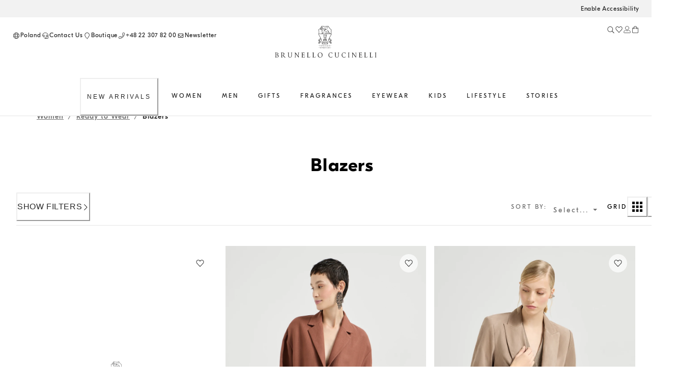

--- FILE ---
content_type: application/javascript; charset=utf8
request_url: https://shop.brunellocucinelli.com/mobify/bundle/400/pages-product-list.js
body_size: 5115
content:
"use strict";(self.__LOADABLE_LOADED_CHUNKS__=self.__LOADABLE_LOADED_CHUNKS__||[]).push([[928],{2348:(e,t,r)=>{r.r(t),r.d(t,{default:()=>N});var a=r(4180),i=r(8175),o=r(8801),n=r(7810),c=r(4965),l=r(2241),s=r(5600),d=r(7182),u=r(9146),p=r(9290),g=r(551),v=r(0),m=r(6307),y=r(917),h=r(8066),f=r(5376),w=r(8407),S=r(2105),_=r(320),E=r(6834);var C=r(7958),b=r(309),R=r(31),L=r(2219),P=r(2370),D=r(3125),O=r(6560),A=r(1574);const T=["_refine"];function I(e,t){var r=Object.keys(e);if(Object.getOwnPropertySymbols){var a=Object.getOwnPropertySymbols(e);t&&(a=a.filter((function(t){return Object.getOwnPropertyDescriptor(e,t).enumerable}))),r.push.apply(r,a)}return r}function x(e){for(var t=1;t<arguments.length;t++){var r=null!=arguments[t]?arguments[t]:{};t%2?I(Object(r),!0).forEach((function(t){(0,i.A)(e,t,r[t])})):Object.getOwnPropertyDescriptors?Object.defineProperties(e,Object.getOwnPropertyDescriptors(r)):I(Object(r)).forEach((function(t){Object.defineProperty(e,t,Object.getOwnPropertyDescriptor(r,t))}))}return e}const F=["c_isNew"];let k=!0;const $=n.memo((()=>{var e,t,r,i,I,$,N,V,j,U,W,M,H,z,B,K,Q,q,X,J,Y,G,Z,ee,te,re,ae,ie,oe,ne,ce,le,se,de,ue,pe,ge,ve,me,ye,he;const fe=(0,C.WP)(),we=(0,d.o)("ProductList",{headerSize:fe}),Se=(0,c.W6)(),_e=(0,c.zy)(),Ee=(0,s.o)(),{analyticsEventInit:Ce,analyticsFilters:be,analyticsEventPwaPage:Re}=(0,C.st)(),{data:Le}=(0,b.J)(),{data:Pe}=(0,C.Xs)(),{locale:De}=(0,h.A)(),{appPreferences:Oe}=(0,A.Is)(),{disableEditorialWidget:Ae}=Oe,Te=(0,f.A)(),Ie=(()=>{const e=()=>S.mD&&"undefined"!=typeof dw;return{sendViewProduct:(t,r,a)=>(0,w.A)((function*(){if(e())try{var i,o;null!==(i=dw)&&void 0!==i&&i.ac&&(t&&t.id&&dw.ac.applyContext({category:t.id}),r&&r.id&&dw.ac._capture({id:r.id,type:a}),null!==(o=dw.ac)&&void 0!==o&&o._scheduleDataSubmission&&dw.ac._scheduleDataSubmission())}catch(e){E.A.error("ActiveData sendViewProduct error",{namespace:"useActiveData.sendViewProduct",additionalProperties:{error:e}})}}))(),sendViewSearch:(t,r)=>(0,w.A)((function*(){if(e())try{var a,i;null!==(a=dw)&&void 0!==a&&a.ac&&(dw.ac.applyContext({searchData:t}),null!==(i=dw.ac)&&void 0!==i&&i._scheduleDataSubmission&&dw.ac._scheduleDataSubmission(),r.hits.map((e=>{dw.ac._capture({id:e.productId,type:"searchhit"})})))}catch(e){E.A.error("ActiveData sendViewSearch error",{namespace:"useActiveData.sendViewSearch",additionalProperties:{error:e}})}}))(),sendViewCategory:(t,r,a)=>(0,w.A)((function*(){if(e())try{var i,o;null!==(i=dw)&&void 0!==i&&i.ac&&(r&&r.id&&dw.ac.applyContext({category:r.id,searchData:t}),null!==(o=dw.ac)&&void 0!==o&&o._scheduleDataSubmission&&dw.ac._scheduleDataSubmission(),a.hits.map((e=>{dw.ac._capture({id:e.productId,type:"searchhit"})})))}catch(e){E.A.error("ActiveData sendViewCategory error",{namespace:"useActiveData.sendViewCategory",additionalProperties:{error:e}})}}))(),trackPage:(t,r,a)=>(0,w.A)((function*(){if(e())try{var i=`${_.proxyBasePath}/ocapi/on/demandware.store/Sites-`+t+"-Site/"+r+"/__Analytics-Start",o=dw.__dwAnalytics.getTracker(i);if(void 0===dw.ac)o.trackPageView();else{try{"function"==typeof dw.ac._setSiteCurrency&&dw.ac._setSiteCurrency(a)}catch(e){E.A.error("ActiveData trackPage error",{namespace:"useActiveData.trackPage",additionalProperties:{error:e}})}dw.ac.setDWAnalytics(o)}}catch(e){E.A.error("ActiveData trackPage error",{namespace:"useActiveData.trackPage",additionalProperties:{error:e}})}}))()}})(),{res:xe}=(0,l.useServerContext)(),{isMobile:Fe,isDesktop:ke}=(0,C.kW)(),[$e,{stringify:Ne}]=(0,y.ok)(),{renderPageDesignerComponent:Ve}=(0,C.UI)(),[je,Ue]=(0,n.useState)(),[We,Me]=(0,n.useState)(),He=(0,n.useRef)(!1),ze=(0,n.useRef)(!1),Be=(0,n.useRef)(void 0),[Ke,Qe]=(0,n.useState)(0),qe=(0,n.useRef)(new Set),Xe=(0,n.useMemo)((()=>new URLSearchParams(_e.search)),[_e.search]),Je=(()=>{const e={};return Xe.getAll("refine").forEach((t=>{const[r,a]=t.split("=");if(r&&a){const t=decodeURIComponent(a);if(t.includes("|")){const a=t.split("|").map((e=>e.replace(/%26/g,"&")));e[r]=a}else e[r]=t.replace(/%26/g,"&")}})),e})();$e.refine=Je;const Ye=Xe.get("q"),Ge=Xe.get("start"),Ze=Xe.get("sz"),et=Xe.get("pmid"),tt=Xe.get("cgid"),rt=_e.pathname.includes("search")&&!tt;$e._refine.push("price=(1..)"),et&&$e._refine.push(`pmid=${et}`),$e._refine=$e._refine.map((e=>e.replace(/%26/g,"&")));const at=Ge?parseInt(Ge,10):0,it=Ze?parseInt(Ze,10):0;$e.offset=it;const{_refine:ot}=$e,nt=(0,o.A)($e,T),{data:ct,isLoading:lt,refetch:st,isRefetching:dt,error:ut}=(0,C.j3)({type:"product",urlSegment:_e.pathname,params:x(x({},nt),{},{refine:ot,isSearch:rt}),inheritedPageId:je,inheritedCategory:We,userLoadMore:ze}),pt=(0,n.useMemo)((()=>({pageIdData:null==ct?void 0:ct.pageIdData,category:null==ct?void 0:ct.categoryData,productSearchResult:null==ct?void 0:ct.productData,pageComponents:null==ct?void 0:ct.pageDesignerData})),[ct]),gt=null!==(e=pt.category)&&void 0!==e&&e.id?"cgid="+(null===(t=pt.category)||void 0===t?void 0:t.id):"";if(!1===(null===(r=pt.category)||void 0===r?void 0:r.c_category.online))throw new L.HTTPNotFound("Category Not Found.");let vt=0,mt="grid3";"search/grid2Template"===(null===(i=pt.category)||void 0===i?void 0:i.c_template)||"search/grid2Template"===$e.c_template?(mt="grid2",vt=20):"search/grid3Template"===(null===(I=pt.category)||void 0===I?void 0:I.c_template)||"search/grid3Template"===$e.c_template?(mt="grid3",vt=21):rt&&(mt="grid2",vt=20);const[yt,ht]=(0,n.useState)(mt),[ft,wt]=(0,n.useState)(!(null===($=pt.category)||void 0===$||!$.c_filtersOpen||!ke)),St=null===(N=pt.pageComponents)||void 0===N?void 0:N.find((e=>"banner"===e.id)).components,_t=null===(V=pt.pageComponents)||void 0===V?void 0:V.find((e=>"module_1"===e.id)).components,Et=null===(j=pt.pageComponents)||void 0===j?void 0:j.find((e=>"module_2"===e.id)).components,Ct=null===(U=pt.pageComponents)||void 0===U?void 0:U.find((e=>"module_3"===e.id)).components,bt=null===(W=pt.pageComponents)||void 0===W?void 0:W.find((e=>"banner_sticky"===e.id)).components;let Rt=0,Lt=0,Pt=0,Dt=0;St&&(Rt++,Lt++,Pt++,Dt++),_t&&(Lt+=_t.length,Pt+=_t.length),Et&&(Pt+=Et.length,Dt=Pt),Ct&&(Dt+=Ct.length);const[Ot,At]=(0,n.useState)(O.w.PRODUCTS),Tt=(0,n.useMemo)((()=>!Ye||Ot===O.w.PRODUCTS),[Ye,Ot]),It=(0,n.useMemo)((()=>Ot===O.w.STORIES),[Ot]),xt=`{\n        "@context":"http://schema.org/","@type":"BreadcrumbList",\n        "itemListElement":[\n        ${null===(M=pt.category)||void 0===M?void 0:M.c_breadCrumbs.map(((e,t)=>`{"@type":"ListItem","position":${t+1},${e.url?`"item":"${Ee}${e.url.replace("/s/","/")}",`:""}"name":"${e.htmlValue}"}`))}\n    ]}`;(0,n.useEffect)((()=>{const e=()=>{st()};return window.addEventListener("popstate",e),()=>{window.removeEventListener("popstate",e)}}),[]),(0,n.useEffect)((()=>{("REPLACE"===Se.action||Ye)&&st()}),[_e,Ye]),(0,n.useEffect)((()=>{var e,t,r,a,i;(pt.category||Ye)&&("PUSH"!==Se.action&&"POP"!==Se.action||!rt&&_e.pathname===Be.current&&void 0!==Be.current||(wt(!(null===(e=pt.category)||void 0===e||!e.c_filtersOpen||!ke)),window&&window.dataLayer&&Re({pageCategory:"product-list",pagesubCategory:rt?jt?"search-no-hits":"search":null===(t=pt.category)||void 0===t?void 0:t.c_pageSubCategory,pageDetail:rt?Ye:null===(r=pt.category)||void 0===r?void 0:r.c_pageDetail.replace("&","&amp;"),pageLanguage:De.id.split("-")[0],pageStatus:"200",listingType:rt?jt?void 0:yt:null===(a=pt.category)||void 0===a?void 0:a.c_listingType,menuWidget:null!==(i=pt.category)&&void 0!==i&&i.c_crossNavigationCategories?"cross navigation":void 0}),window.scrollTo(0,0)),Be.current=_e.pathname)}),[pt.category,Ye]),(0,n.useEffect)((()=>{pt.pageIdData&&Ue(pt.pageIdData),pt.category&&Me(pt.category)}),[pt.pageIdData,pt.category]),(0,n.useEffect)((()=>{var e,t,r,a;Le&&De&&Pe&&(pt.category||rt)&&!window.dataLayer&&Ce({country:De.id.split("-")[1],currency:Pe.currency,pageCategory:"product-list",pageSubCategory:rt?jt?"search-no-hits":"search":null===(e=pt.category)||void 0===e?void 0:e.c_pageSubCategory,pageDetail:rt?Ye:null===(t=pt.category)||void 0===t?void 0:t.c_pageDetail.replace("&","&amp;"),pageLanguage:De.id.split("-")[0],pageStatus:"200",listingType:rt?jt?void 0:yt:null===(r=pt.category)||void 0===r?void 0:r.c_listingType,menuWidget:null!==(a=pt.category)&&void 0!==a&&a.c_crossNavigationCategories?"cross navigation":void 0})}),[Le,De,pt.category,Pe]),(0,n.useEffect)((()=>{Le.isRegistered&&!k&&(st(),k=!1)}),[Le]),null!==(H=pt.productSearchResult)&&void 0!==H&&H.refinements&&(pt.productSearchResult.refinements=pt.productSearchResult.refinements.filter((({attributeId:e})=>!F.includes(e))));const Ft=ut;let kt="object"==typeof Ft&&null!==Ft?null===(z=Ft.response)||void 0===z?void 0:z.status:void 0;switch(rt&&/[<>&%()|!$^`?]/.test(Ye??"")&&(kt=400),Ft&&null!=Ft&&Ft.toString().includes("504")&&(kt=504),kt){case void 0:break;case 404:throw new L.HTTPNotFound("Category Not Found.");default:throw new L.HTTPError(kt,`HTTP Error ${kt} occurred.`)}var $t,Nt,Vt;xe&&(null!==($t=pt.category)&&void 0!==$t&&$t.c_hasPredictiveSort?xe.set("Cache-Control","no-store"):xe.set("Cache-Control",`s-maxage=${D.kB}, stale-while-revalidate=${D.Yw}`),null!==(Nt=pt.category)&&void 0!==Nt&&Nt.c_canonicalUrl&&xe.setHeader("Link",`<${null===(Vt=pt.category)||void 0===Vt?void 0:Vt.c_canonicalUrl}>; rel="canonical"`));const jt=(!rt||!!Ye)&&pt.productSearchResult&&!(null!==(B=pt.productSearchResult)&&void 0!==B&&B.hits),{limit:Ut,total:Wt,sortingOptions:Mt}=pt.productSearchResult||{},Ht=null==Mt?void 0:Mt.find((e=>{var t;return e.id===(null===(t=pt.productSearchResult)||void 0===t?void 0:t.selectedSortingOption)})),{data:zt}=(0,R.useSearchSuggestions)({parameters:{q:Ye,locale:De.id,c_headerSuggestions:!1}},{enabled:!!Ye}),Bt=(0,n.useMemo)((()=>{var e,t;const r=null==zt||null===(e=zt.productSuggestions)||void 0===e||null===(t=e.suggestedPhrases)||void 0===t?void 0:t[0];if(null==r||!r.exactMatch)return null==r?void 0:r.phrase}),[zt]),Kt=(0,n.useMemo)((()=>{var e;return(null==zt||null===(e=zt.contentSuggestions)||void 0===e?void 0:e.c_stories)??[]}),[zt]),Qt=(0,n.useCallback)(((e,t,r,a=!0,i)=>{const o=x({},$e);if(delete o.offset,o.start=0,o.sz=vt>0?vt:20,a){let a=o.refine[t]||[];var n;Array.isArray(a)?a=a.map((e=>"string"==typeof e?e.replace(/&/g,"%26"):e)):"string"==typeof a&&(a=a.replace(/&/g,"%26")),"string"==typeof a?a=a.split("|"):"number"==typeof a&&(a=[a]),r?a=null===(n=a)||void 0===n?void 0:n.filter((t=>t!=e.value)):a.push(e.value),o.refine[t]=a,0===o.refine[t].length&&delete o.refine[t]}else{const a=o.refine[t];delete o.refine[t],r||e.value==a||(o.refine[t]=e.value)}if(i&&e.value){let r;t.toLowerCase().indexOf("category")>-1&&(r="category"),t.toLowerCase().indexOf("color")>-1&&(r="color"),t.toLowerCase().indexOf("season")>-1&&(r="collection"),t.toLowerCase().indexOf("size")>-1&&(r="size"),t.toLowerCase().indexOf("gender")>-1&&(r="linea"),be({action:r,label:e.value.replace(/%26/g,"&"),type:r,value:e.value.replace(/%26/g,"&")})}rt?Se.push(`/${De.alias}/search?${Ne(o)}`):Se.push(`${_e.pathname}?${Ne(o)}`),He.current=!0}),[$e,Se,De,_e]);(0,n.useEffect)((()=>{var e,t;Qe(0),qe.current.clear(),"search/grid2Template"===(null===(e=pt.category)||void 0===e?void 0:e.c_template)||"search/grid2Template"===$e.c_template?mt="grid2":"search/grid3Template"===(null===(t=pt.category)||void 0===t?void 0:t.c_template)||"search/grid3Template"===$e.c_template?mt="grid3":rt&&(mt="grid2"),yt!==mt&&ht(mt)}),[pt.category]),(0,n.useEffect)((()=>{if(He.current){st(),He.current=!1;const e=new URL(window.location.href);window.history.replaceState({},"",e.toString())}}),[_e]);const qt=(0,n.useCallback)((()=>{const e=x(x({},$e),{},{refine:[]}),t=rt?`/${De.alias}/search?${Ne(e)}`:`${_e.pathname}?${Ne(e)}`;Se.push(t),He.current=!0}),[$e,Se,De,_e,rt]);var Xt;null!==(K=pt.productSearchResult)&&void 0!==K&&K.refinements&&(null!==(Xt=pt.category)&&void 0!==Xt&&Xt.c_showCollectionCategoriesAsCategoryFilters?pt.productSearchResult.refinements=pt.productSearchResult.refinements.filter((({attributeId:e})=>"c_microcategoryacme"!==e)):pt.productSearchResult.refinements=pt.productSearchResult.refinements.filter((({attributeId:e})=>"c_macrocategoryacme"!==e))),(0,n.useEffect)((()=>{if(pt.productSearchResult){const e=pt.productSearchResult.selectedSortingOption;let t;if("Online Timestamp"===e)t=[{attribute:"onlineTimestamp",direction:"descending"}];else if(e.startsWith("price")){const[,r]=e.split("-");t=[{attribute:"price",direction:r}]}const r={start:pt.productSearchResult.offset??0};if(rt){try{Te.sendViewSearch(Ye,pt.productSearchResult,{sortingRule:t,itemRange:r})}catch(e){console.error("Einstein sendViewSearch error",{namespace:"ProductList.useEffect",additionalProperties:{error:e,searchQuery:Ye}})}Ie.sendViewSearch($e,pt.productSearchResult)}else{try{Te.sendViewCategory(pt.category,pt.productSearchResult,{sortingRule:t,itemRange:r})}catch(e){console.error("Einstein sendViewCategory error",{namespace:"ProductList.useEffect",additionalProperties:{error:e,category:pt.category}})}Ie.sendViewCategory($e,pt.category,pt.productSearchResult)}}}),[pt.productSearchResult]);const Jt=Object.entries($e.refine).reduce(((e,[t,r])=>e+(Array.isArray(r)?r.length:1)),0),Yt=rt?{title:{id:"global.search.title",defaultMessage:"Search Results | Brunello Cucinelli"},description:"Site Catalog Acme",enableNoIndex:!0}:{title:(null===(Q=pt.category)||void 0===Q?void 0:Q.pageTitle)??"",description:(null===(q=pt.category)||void 0===q?void 0:q.pageDescription)??"",keywords:null===(X=pt.category)||void 0===X?void 0:X.pageKeywords,jsonLd:xt,enableNoIndex:!(null===(J=pt.category)||void 0===J||!J.c_seoNoIndex)||Jt>0||"best-matches"!==$e.sort,alternateUrls:null===(Y=pt.category)||void 0===Y?void 0:Y.c_alternateUrls,canonicalUrl:null===(G=pt.category)||void 0===G?void 0:G.c_canonicalUrl};return lt||dt||!jt?n.createElement(n.Fragment,null,n.createElement(P.pU,Yt),n.createElement(u.a,(0,a.A)({className:"sf-product-list-page","data-testid":"sf-product-list-page",layerStyle:"page","data-action":"Search-Show","data-cgid":gt},we.container),(lt||dt)&&n.createElement(m.aH,null),n.createElement(u.a,{className:"sr-only",as:"span",role:"alert","aria-live":"polite"}),n.createElement(p.m,{variant:"plpContainer"},n.createElement(g.T,we.wrapper,!rt&&(lt?n.createElement(m.LM,null):(null===(ee=pt.category)||void 0===ee?void 0:ee.c_breadCrumbs)&&n.createElement(m.Qp,{items:null===(te=pt.category)||void 0===te?void 0:te.c_breadCrumbs})),rt&&n.createElement(m.my,{searchQuery:Ye,productsCount:Wt??0,storiesCount:Kt.length,tabIndex:Ot,onTabChange:e=>At(e),isLoading:lt||dt})),(null===(re=pt.category)||void 0===re?void 0:re.c_crossNavigationCategories)&&n.createElement(u.a,we.fullWidth,n.createElement(m.XR,{categories:null===(ae=pt.category)||void 0===ae?void 0:ae.c_crossNavigationCategories,variant:"top"})),n.createElement(g.T,(0,a.A)({},we.wrapper,we.headingWrapper),!rt&&(lt?n.createElement(m.so,{hasTitle:!0}):(null===(ie=pt.category)||void 0===ie?void 0:ie.name)&&n.createElement(m.$j,{title:null===(oe=pt.category)||void 0===oe?void 0:oe.name,withBanner:!!St})),Tt&&n.createElement(m.em,{sortingOptions:Mt,selectedSortingOptionLabel:Ht,listingLayout:yt,isFilterListOpened:ft,selectedFilters:Jt,filterTotals:null===(ne=pt.productSearchResult)||void 0===ne?void 0:ne.total,isSearch:rt,setListingLayout:ht,setIsFilterListOpened:wt,limit:Ut})),(null===(ce=pt.productSearchResult)||void 0===ce?void 0:ce.selectedRefinements)&&n.createElement(g.T,we.wrapper,n.createElement(m.el,{filters:null===(le=pt.productSearchResult)||void 0===le?void 0:le.refinements,toggleFilter:Qt,handleReset:qt,selectedFilterValues:null===(se=pt.productSearchResult)||void 0===se?void 0:se.selectedRefinements}))),Tt&&n.createElement(n.Fragment,null,n.createElement(m.c3,{variant:yt,isFilterListOpened:ft,filtersList:n.createElement(m.UD,{isOpened:ft,filters:null===(de=pt.productSearchResult)||void 0===de?void 0:de.refinements,excludedFilters:["cgid"],selectedFilters:$e.refine,selectedFilterValues:null===(ue=pt.productSearchResult)||void 0===ue?void 0:ue.selectedRefinements,filterTotals:null===(pe=pt.productSearchResult)||void 0===pe?void 0:pe.total,toggleFilter:Qt,handleReset:qt,setIsFilterListOpened:wt})},lt?Array.from({length:6},((e,t)=>n.createElement(v.E,{key:`skeleton-${t}`},n.createElement(m.tb,null)))):null===(ge=pt.productSearchResult)||void 0===ge||null===(ve=ge.hits)||void 0===ve?void 0:ve.map(((e,t)=>{var r;const i=Fe&&"grid3"===yt&&(t+1)%3==0;let o=!1,c=!1,l=!1,s=!1;const d="grid3"===yt&&t+1<=(Fe?2:3)||"grid2"===yt&&t+1<=(Fe?1:2);"grid2"===yt?(St&&0===t&&(o=!0),_t&&2===t&&(c=!0),Et&&4===t&&(l=!0),Ct&&6===t&&(s=!0)):"grid3"===yt&&(St&&0===t&&(o=!0),_t&&3===t&&(c=!0),Et&&6===t&&(l=!0),Ct&&9===t&&(s=!0));const u=Object.keys($e.refine).length;return n.createElement(n.Fragment,{key:t},o&&St.map(((e,t)=>{var r;return Ve(e,t,null===(r=pt.category)||void 0===r?void 0:r.id,!0,yt)})),c&&_t&&u<=0&&n.createElement(n.Fragment,null,_t.map(((e,t)=>{var r;return Ve(e,t+Rt,null==pt||null===(r=pt.category)||void 0===r?void 0:r.c_analyticsList,!1,yt)}))),l&&Et&&u<=0&&n.createElement(n.Fragment,null,Et.map(((e,t)=>{var r;return Ve(e,t+Lt,null==pt||null===(r=pt.category)||void 0===r?void 0:r.c_analyticsList,!1,yt)}))),s&&Ct&&u<=0&&n.createElement(n.Fragment,null,Ct.map(((e,t)=>{var r;return Ve(e,t+Pt,null==pt||null===(r=pt.category)||void 0===r?void 0:r.c_analyticsList,!1,yt)}))),n.createElement(v.E,(0,a.A)({},we.gridItem,i?we.fullWidthTile:{},{},{key:e.productId}),n.createElement(m.W8,{product:x(x({},e),{},{id:e.productId}),idx:t,hasLazy:!d,listingLayout:yt,isFullWidth:i,nextImpressionIndex:Ke,setNextImpressionIndex:Qe,viewedTiles:qe,analyticsList:rt?"search":null===(r=pt.category)||void 0===r?void 0:r.c_analyticsList,productTileContext:rt?{type:"search",searchText:Ye??void 0}:{type:"category",category:pt.category}})))})),n.createElement(m.dK,{start:at,end:it,total:Wt,limit:Ut||(vt>0?vt:20),userAddedNewFilters:He,searchTerm:Ye??void 0,isRefetching:dt,isLoading:lt,userLoadMore:ze}),bt&&Ve(null==bt?void 0:bt[0],Dt,null===(me=pt.category)||void 0===me?void 0:me.id),!rt&&(null===(ye=pt.category)||void 0===ye?void 0:ye.description)&&n.createElement(m.$j,null,null===(he=pt.category)||void 0===he?void 0:he.description))),It&&n.createElement(m.Ik,{stories:Kt}),(null===Ae||null!=Ae&&-1===Ae.indexOf("PLP"))&&n.createElement(m.x0,{forceHidden:ft}))):n.createElement(m.wT,{searchQuery:rt?Ye:null===(Z=pt.category)||void 0===Z?void 0:Z.name,searchSuggestion:Bt,isSearch:rt,metaProps:Yt})}));$.displayName="ProductList";const N=$}}]);